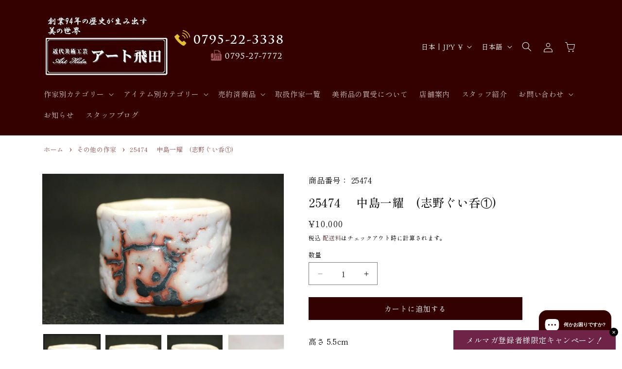

--- FILE ---
content_type: text/css
request_url: https://arthida.com/cdn/shop/t/2/assets/style.css?v=115484401365581553681751967451
body_size: 2931
content:
/** Shopify CDN: Minification failed

Line 1002:5 Expected ":"
Line 1007:0 Expected "}" to go with "{"

**/
/* CSS base asset */
a{text-decoration:none;}

.mb5 {
  margin-bottom: 0.5vw;
}

.mb10 {
  margin-bottom: 1vw;
}

.mb15 {
  margin-bottom: 1.5vw;
}

.mb20 {
  margin-bottom: 2vw;
}

.mb30 {
  margin-bottom: 3vw;
}

.mb40 {
  margin-bottom: 4vw;
}

.mb50 {
  margin-bottom: 5vw;
}

.mb60 {
  margin-bottom: 6vw;
}

.mt0 {
  margin-top: 0;
}

.mt5 {
  margin-top: 0.5rem;
}

.mt1 {
  margin-top: 1rem;
}

.mt10 {
  margin-top: 1vw;
}

.mt15 {
  margin-top: 1.5vw;
}

.mt20 {
  margin-top: 2vw;
}

.mt30 {
  margin-top: 3vw;
}

.mt40 {
  margin-top: 4vw;
}

.mt50 {
  margin-top: 5vw;
}

.mt60 {
  margin-top: 6vw;
}

.mr3 {
  margin-right: 0.3vw;
}

.mr5 {
  margin-right: 0.5vw;
}

.mr10 {
  margin-right: 1vw;
}

.mr15 {
  margin-right: 1.5vw;
}

.mr20 {
  margin-right: 2vw;
}

.ml3 {
  margin-left: 0.3vw;
}

.ml5 {
  margin-left: 0.5vw;
}

.ml10 {
  margin-left: 1vw;
}

.ml15 {
  margin-left: 1.5vw;
}

.ml20 {
  margin-left: 2vw;
}

.pb5 {
  padding-bottom: 0.5vw;
}

.pb10 {
  padding-bottom: 1vw;
}

.pb15 {
  padding-bottom: 1.5vw;
}

.pb20 {
  padding-bottom: 2vw;
}

.pb30 {
  padding-bottom: 3vw;
}

.pb40 {
  padding-bottom: 4vw;
}

.pb50 {
  padding-bottom: 5vw;
}

.pb60 {
  padding-bottom: 6vw;
}

.pt10 {
  padding-top: 1vw;
}

.pt15 {
  padding-top: 1.5vw;
}

.pt20 {
  padding-top: 2vw;
}

.pt30 {
  padding-top: 3vw;
}

.pt40 {
  padding-top: 4vw;
}

.pt50 {
  padding-top: 5vw;
}

.pt60 {
  padding-top: 6vw;
}

.pb10 {
  padding-bottom: 1vw;
}

.pr10 {
  padding-right: 1vw;
}

.pr15 {
  padding-right: 1.5vw;
}

.pr20 {
  padding-right: 2vw;
}

.pl5 {
  padding-left: 0.5vw;
}

.pl10 {
  padding-left: 1vw;
}

.pl15 {
  padding-left: 1.5vw;
}

.pl20 {
  padding-left: 2vw;
}

.center{
  text-align: center;
}

.txt-bold {
  font-weight: bold;
}
.txt-large {
  font-size: 1.6rem;
}
.txt-x-large {
  font-size: 1.85rem;
}
.txt-small {
  font-size: 1.3rem;
}
.txt-x-small {
  font-size: 0.9rem;
}

.txt-red {
  font-color: red;
}

.txtbg-yellow {
  background:linear-gradient(transparent 60%, #ff6 60%);
}

.txtbg-ppl {
  background:linear-gradient(transparent 60%, #e5dbff 60%);
}

.table {
    margin: 0 0 0.8rem 0;
    border-collapse: collapse;
    border-spacing: 0;
    padding: 0;
    width: 100%;
    text-align: left;
}
.table-dashed th, .table-dashed td {
    border-top: none;
    border-bottom: 1px dashed rgba(185, 185, 185, 0.5);
}
.table-dashed td {
    border-left: 1px dashed rgba(185, 185, 185, 0.5);
}
.table th, .table td {
    font-weight: normal;
    padding: 0.75rem;
    vertical-align: top;
}
.table th {
    width: 35%;
}
.table-dashed-b th, .table-dashed-b td, .table-dashed-b tr {
    border: 1px dashed rgba(185, 185, 185, 0.5);
}
.table-bordered {
    border: 1px solid #eceeef;
}
.table-bordered th, .table-bordered td {
    border: 1px solid rgba(185, 185, 185, 0.5);
}
.table-bordered th {
    background-color: rgba(186, 186, 186, 0.5);
}

body, .color-scheme-1 {
    color: var(--color-foreground) !important;
}

@media screen and (max-width: 748px) {
.sp {
    display: none;
}
}


/* top info blog list */
/*
#shopify-section-template--16201431580737__featured_infoblog_pLHYyL {
  background: #340000 !important;
}
*/

.top-infoblock-container{
    width: 90%;
    text-align: center;
    margin: 0 auto 4rem;
    max-width: 1100px;
    padding: 4rem 0;
}
.top-infoblock-title .blog__title.top-section-title {
    width: 100%;
    background: #340000;
    padding: 1rem 0 1rem 2rem;
    color: #fff;
    border-bottom: 2px solid #e1b52d;
    text-align: left;
}
/*
.top-infoblock-container h2, .top-infoblock-listcont, .top-info-articlelink {
    color: #fff;
}

.top-infoblock-container .button {
    background: #6e3922;
}
*/

.top-infoblock-listcont{
    /*width: 80%;*/
    min-width: 390px;
    list-style: none !important;
    padding-inline-start: unset !important;
    margin:0 auto;
}

.top-infoblock-list{
    border-bottom: 1px dotted #aaa;
    padding: 8px 0;
    display: flex;
    justify-content: left;
    flex-wrap: nowrap;
}

.top-info-date{
    display: block;
    min-width: 150px;
    text-align: left;
    display: flex;
    align-items: center;
}

.top-info-articlelink{
    display: block;
    margin-left: 8px;
    display: flex;
    align-items: center;
  text-decoration:none!important;
}

.top-info-articlelink h2{
    font-size: 1.6rem;
  text-align:left;
  line-height:1.8;
}


@media screen and (max-width: 767px) {
    .top-infoblock-container{
        width: 90%;
        text-align: center;
        margin: 0 auto;
    }
    
        .top-infoblock-listcont{
        width: 100%;
        min-width: unset;
        padding-inline-start: unset !important;
    }
    
        .top-infoblock-list{
        padding: 8px 0;
        display: flex;
        flex-direction: column;
        justify-content: left;
        flex-wrap: wrap;
    }
    
    .top-info-date{
        display: block;
        width: 100%;
        text-align: left;
        font-size: 1rem;
    }
    
    .top-info-articlelink{
        display: block;
        text-align: left;
    }
    .top-info-articlelink h2{
        /*font-size: 1.2rem;*/
    }
}


/*商品価格 表示変更*/
.price-item-ask {
    letter-spacing: 0.05rem;
}
.collection .price-item-ask {
    font-size: 1.5rem;
}
a:has(.product-form__ask) {
    color: rgb(var(--color-button-text));
    text-decoration: none;
}
.price-item-nostock {
    display: inline-block;
    width: 100%;
    color: #c00 !important;
    font-size: 1.8rem;
}
.price-item-nostock-btn .price-item-nostock {
    border-bottom: 1.5px solid #5d5d5d;
}


/*商品ページ*/
.product-relation-cat {
    font-size: 1.5rem;
}
.product-relation-cat a {
    color: rgba(var(--color-link), var(--alpha-link));
}
.product-relation-cat a:hover {
    color: rgb(var(--color-link));
}
.custom-comment-cont {
    border-bottom: 2px dotted #944e4e;
}
.product-form__ask {
    background: #DFB02A;
    border-color: #999999;
    color: #373a3c;
}
.custom-comment-cont {
    margin: 3rem 0 !important;
    padding-bottom: 2rem;
}

@media screen and (max-width: 748px) {
.visitor-counter-content-box-carecartbysalespop-2020 {
    margin-bottom: 2.5rem;
}
}


/*ブログ一覧*/
.main-blog h1 {
  font-size: calc(var(--font-heading-scale) * 2.6rem);
}
.blog-articles .blog-articles__article {
  width: 100%;
  height: 230px;
  padding-bottom: 2rem;
  margin-bottom: 2rem;
  border-bottom: 1px #ddd solid;
}
.blog-articles .article-card {
  flex-direction: row !important;
}
.blog-articles .article-card .card__inner {
  width: 30%;
  /*padding: 1rem;*/
}
.blog-articles .blog-media {
  width: 90% !important;
}
.blog-articles .blog-media .media img {
  /*object-position: left !important;*/
  object-fit: cover !important;
}
.blog-articles .article-card .card__content {
  width: 60%;
}
.blog-articles .article-card .card__heading {
  word-break: break-all;
}
.card__information {
  width: 100%;
  overflow: auto;
  scrollbar-width: none;
}
  
@media screen and (max-width: 748px) {
.blog-articles .blog-articles__article {
  height: 200px;
  margin-bottom: 1rem;
}
.blog-articles .article-card .card__inner {
  width: 30%;
}
.blog-articles .article-card__image{
  background-color: unset;
}
.blog-articles .blog-media .media img {
  object-fit: contain !important;
  background-color: unset;
}
.blog-articles .article-card .card__heading {
  font-size: 1.4rem;
}
.blog-articles .article-card__excerpt {
  font-size: 1.3rem;
  margin: 1.2rem 0;
  line-height: 1.3;
}
}

@media screen and (min-width: 749px){
.blog-articles {
    grid-template-columns: 1fr!important;
}
}


/*トップページ*/
.header__heading {
    width: 100%;
}
.logo-tel {
    width: 90%;
    display: flex;
    justify-content: flex-start;
    align-items: center;
    gap: 1rem;
}
.sub-logo {
    width: 280px;
    text-align: left;
}
.sub-logo:last-child {
    margin-right: 2rem;
}
.header__menu-item {
    font-size: 1.5rem;  
}

.top-message {
    background: url(/cdn/shop/files/top-message-bg.png) no-repeat;
    background-size: cover;
    padding: 4rem 2rem;
}
.top-message-title {
    background: #e1b52d;
    padding-top: 1.5rem;
    padding-bottom: 1.5rem;
    margin-top: 0;
    text-align: center;
    font-size: 2.6rem;
    font-weight: 600;
    color: #340000;
}
.top-message-cont {
    display: flex;
    flex-direction: column;
    gap: 1rem;
}
.top-message-cont-inner {
    display: flex;
    flex-wrap: wrap;
    align-items: stretch;
}
.top-message-cont-inner-subtitle {
    width: 25%;
}
.top-message-cont-inner-subtitle h2 {
    padding: 1.5rem;
    margin: 0;
    background: #340000;
    color: #fff;
}
.top-message-cont-inner-txt {
    width: 75%;
    line-height: 1.2;
    padding: 1rem;
    background: rgb(255 255 255 / 70%);
    color: #340000;
    font-size: 1.5rem;
    font-weight: 500;
    align-content: center;
}
.top-message-cont-inner-txt p {
    margin: 0;
}
.blog__posts.articles-wrapper .card__inner {
    width: 100%;
    height: 180px;
}
.rich-text__blocks {
    background: url(/cdn/shop/files/top-message-bg.png) no-repeat;
    background-size: cover;
}

.linkonly{
  background-color:unset !important;
}
.linkonly > a{
  /*z-index:500;*/
  height:auto !important;
}
.linkonly > a > img {
  max-width: 100%;
  height: auto;
  width:100%;
}
.slideshow__controls{
  border:unset !important;
}

.top-newitem-head {
    text-align: center;
    margin: 0 auto;
}
.top-newitem-head h2 {
    position: relative;
    padding: 0 0 1.5rem;
    margin: 0 0 2rem;
}
.top-newitem-head h2:after {
    position: absolute;
    bottom: 0px;
    left: 0;
    width: 100%;
    height: 13px;
    content: '';
    background-image: -webkit-repeating-linear-gradient(135deg, #e1b52d, #e1b52d 1px, transparent 2px, transparent 5px);
    background-image: repeating-linear-gradient(-45deg, #e1b52d, #e1b52d 2px, transparent 2px, transparent 5px);
    background-size: 7px 7px;
    -webkit-backface-visibility: hidden;
    backface-visibility: hidden;
}

@media screen and (max-width: 748px) {
.header {
  padding: 10px 20px !important;
}
.logo-tel {
  width: 100%;
}

.top-message-title {
    padding-top: 1rem;
    padding-bottom: 1rem;
    font-size: 2rem;
}
.top-message-cont-inner-subtitle, .top-message-cont-inner-txt {
    width: 100%;
}
.top-message-cont-inner-subtitle h2 {
    padding: .7rem;
    font-size: 1.6rem;
}
.top-message-cont-inner-txt {
    padding: .7rem;
    font-size: 1.4rem;
}
.rich-text__wrapper {
    padding: 0;
}

.top-newitem-head h2 {
    font-size: 2.2rem;
}
}


/*コンテンツページ*/
.artist-title {
    position: relative;
    width: 100%;
    background: #795a4b;
    padding: 2rem;
    color: #fff;
}
.artist-title:before {
    content: '';
    position: absolute;
    display: inline-block;
    width: 7px;
    height: 35px;
    transform: translateY(-50%);
    top: 50%;
    left: 0;
    background: #330000;
}
.template-img-left {
    float: left;
    display: inline;
    margin-right: 20px;
    margin-bottom: 20px;
}
.template-img-right {
    float: right;
    display: inline;
    margin-left: 20px;
    margin-bottom: 20px;
}
.template-img-left, .template-img-right {
    max-width: 30%;
}
.template-text {
    overflow: hidden;
}
.entry-content p:last-child {
    margin-bottom: 0;
}
.clearfix::after, .row::after {
    content: "";
    display: table;
    clear: both;
}
.text-xs-center {
    text-align: center;
}
.template.row > div {
    margin-bottom: 10px;
}
.col-xs, .col-xs-1, .col-xs-2, .col-xs-3, .col-xs-4, .col-xs-5, .col-xs-6, .col-xs-7, .col-xs-8, .col-xs-9, .col-xs-10, .col-xs-11, .col-xs-12, .col-sm, .col-sm-1, .col-sm-2, .col-sm-3, .col-sm-4, .col-sm-5, .col-sm-6, .col-sm-7, .col-sm-8, .col-sm-9, .col-sm-10, .col-sm-11, .col-sm-12, .col-md, .col-md-1, .col-md-2, .col-md-3, .col-md-4, .col-md-5, .col-md-6, .col-md-7, .col-md-8, .col-md-9, .col-md-10, .col-md-11, .col-md-12, .col-lg, .col-lg-1, .col-lg-2, .col-lg-3, .col-lg-4, .col-lg-5, .col-lg-6, .col-lg-7, .col-lg-8, .col-lg-9, .col-lg-10, .col-lg-11, .col-lg-12, .col-xl, .col-xl-1, .col-xl-2, .col-xl-3, .col-xl-4, .col-xl-5, .col-xl-6, .col-xl-7, .col-xl-8, .col-xl-9, .col-xl-10, .col-xl-11, .col-xl-12 {
    position: relative;
    min-height: 1px;
    padding-right: 15px;
    padding-left: 15px;
}
.col-sm-3 {
    float: left;
    width: 25%;
}
.rte iframe {
    height: 600px;
}
.store-top-img {
    width: 100%;
    height: 500px;
    background: url(/cdn/shop/files/store-top-img_bg.png?v=1726042591) no-repeat;
    background-size: cover;
    padding: 2rem;
    margin-bottom: 5rem;
}
.store-top-img-cont {
    width: 100%;
    height: 100%;
    background: rgb(52 0 0 / 85%);
    padding: 5rem;
    color: #fff;
    align-content: center;
}
.store-top-img-cont h2 {
    text-align: center;
    color: #fff;
    font-size: 2.7rem;
    margin: 0 0 3rem;
    font-family: "HG正楷書体-PRO";
}
.store-top-img-cont p {
    font-size: 2rem;
    font-family: "HG正楷書体-PRO";
    line-height: 1.3;
}

@media screen and (max-width: 748px) {
.template-img-left, .template-img-right {
    display: block;
    float: none;
    margin: 0 auto 10px;
    text-align: center;
    max-width: 100%;
}
.col-xs-6 {
    float: left;
    width: 50%;
}
.rte iframe {
    height: 350px;
}
.staff-page .template {
    display: flex;
    flex-direction: column-reverse;
}
.store-top-img {
    height: 330px;
    padding: 1rem;
}
.store-top-img-cont {
    padding: 1.4rem;
}
.store-top-img-cont h2 {
    font-size: 1.6rem;
}
.store-top-img-cont p {
    font-size: 1.4rem;
}
}


/*フッター*/
.footer-block--newsletter {
    margin-bottom: 4rem;
}
.footer__blocks-wrapper, .footer-block a {
    color: #fff !important;
}
.footer-block__brand-info a {
    text-decoration: underline;
}
.footer__content-midle-banner {
    background: #e1d4c4;
    margin-top: -1rem;
}
.footer-bnr-list {
    display: flex;
    flex-wrap: wrap;
    justify-content: space-evenly;
    align-items: center;
    gap: 1rem;
    padding: 5rem 5rem 4rem;
}
.footer-bnr-list-cont {
    width: 24%;
    text-align: center;
}
.footer-bnr-list-cont img {
    width: 100%;
}
.footer-artist-bnr {
    display: flex;
    flex-wrap: wrap;
    justify-content: space-evenly;
    gap: 1.5rem;
    margin: 3rem auto 5rem;
}
.footer-artist-bnr-inner {
    width: 29%;
}
.footer-artist-bnr-inner img {
    width: 100%;
}


@media screen and (max-width: 748px) {
.footer-bnr-list {
    padding: 3rem 4rem 2rem;
}
.footer-bnr-list-cont {
    width: 48%;
}
.footer-artist-bnr {
    margin: 2rem 0 3rem;
    gap: 1rem;
}
.footer-artist-bnr-inner {
    width: 48%;
}
}

/*ポリシーページ*/
.shopify-policy__container {
    max-width: 80rem;
}


/*タイトル背景*/
.main-page-title, .collection-hero__title, .main-blog h1 {
    background: url(/cdn/shop/files/page-title-bg.jpg?v=1719798639) no-repeat;
    background-size: cover;
    background-position: center;
    padding: 4rem 2rem;
}
.inline-richtext.h2, .entry-content h3 {
    width: 100%;
    background: #340000;
    padding: 1rem 0 1rem 2rem;
    color: #fff;
    border-bottom: 2px solid #e1b52d;
}
.inline-richtext.h1 {
    padding: 1rem 2rem;
    border-left: 5px solid #340000;
    background: #e1b52d;
    font-size: calc(var(--font-heading-scale)* 2rem);
    color: #340000;
    font-weight: 600;
}
.entry-content h4 {
    padding: 0 0 0 5px;
    font-size: 1.8rem;
    color: #300;
    border-left: 5px solid #e1b52d;
    clear: both;
    margin: 1.2rem 0 0.8rem 0;
}
.entry-content h5 {
    font-size: 16px;
    color: #300;
    border-bottom: 1px dashed rgba(185, 185, 185, 0.5);
}

@media screen and (max-width: 748px) {
.main-page-title, .collection-hero__title, .main-blog h1 {
    padding: 2rem 1rem;
    background-position: right;
    background-color: rgba(255, 255, 255, 0.3);
    background-blend-mode: lighten;
}
}


/*絞り込みフィルター*/
.facet-filters__label, .facet-filters__sort, .facets__heading, .facets__summary {
    font-size: 1.6rem !important;
}


/*コンタクトフォーム*/
.contactFormSelect {
    padding: 0.7rem;
}

@media screen and (max-width: 748px) {
.contactFormSelect {
    width: 100%;
}
}


/*作家一覧ページ（コレクション）*/
.artist-list-cont {
    margin: 0 0 3rem;
    list-style: none;
    padding: 0 3rem;
}
.artist-list-cont li {
    font-size: 1.7rem;
    font-weight: 500;
    border-bottom: 1px dashed rgba(185, 185, 185, .5);
    padding: 10px 0;
}
.artist-list-cont a {
    color: rgba(var(--color-link), var(--alpha-link));
}
.artist-list-cont a:hover {
    color: rgb(var(--color-link));
    text-decoration-thickness: .2rem;
}
.artist-list-table {
    margin: 3rem auto;
    width: 80%;
    text-align: center;
    display: flex;
    justify-content: center;
    flex-wrap: wrap;
    gap: .6rem;
}
.artist-list-table li {
    list-style: none;
}
.artist-list-table a {
    border: 1px solid #300;
    border-radius: 20px;
    background: #fcf7f4;
    color: #300;
    display: inline-block;
    padding: 3px 12px;
    text-decoration: none;
    font-size: 1.5rem;
    margin: 2px;
    font-weight: 500;
}
.artist-list-table a:before {
    content: "#";
    padding-right: 3px;
}
.artist-list-table a:hover, .artist-list-table a:active {
    background: #300;
    color: #fff;
    transition: 0.5s;
}

@media screen and (max-width: 748px) {
.artist-list-cont {
  padding: 0 1rem;
}
.artist-list-table {
    width: 95%;
}
.artist-list-table a {
    font-size: 1.4rem;
}
}

/*キャンペーンページ用 */
h2.cp-h3 {
  border-left: solid 5px #340000 ;
  margin: 1em 0 .7em ;
  padding: .25em .5em;
  ｝

  /*LP*/

  
